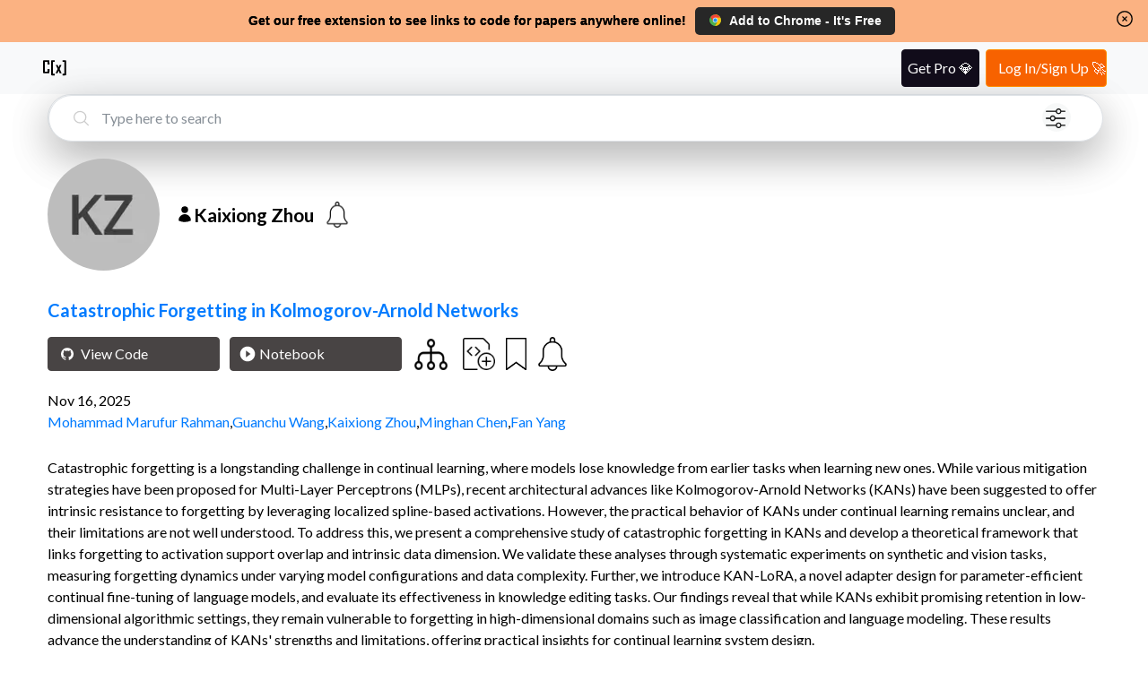

--- FILE ---
content_type: application/javascript
request_url: https://www.catalyzex.com/_next/static/chunks/872.987b6388a1d676a8.js
body_size: -243
content:
"use strict";(self.webpackChunk_N_E=self.webpackChunk_N_E||[]).push([[872],{6872:function(e,n,a){a.r(n);var t=a(5152);let l=a.n(t)()(()=>a.e(856).then(a.bind(a,6501)).then(e=>e.Toaster),{loadableGenerated:{webpack:()=>[null]},ssr:!1});n.default=l}}]);